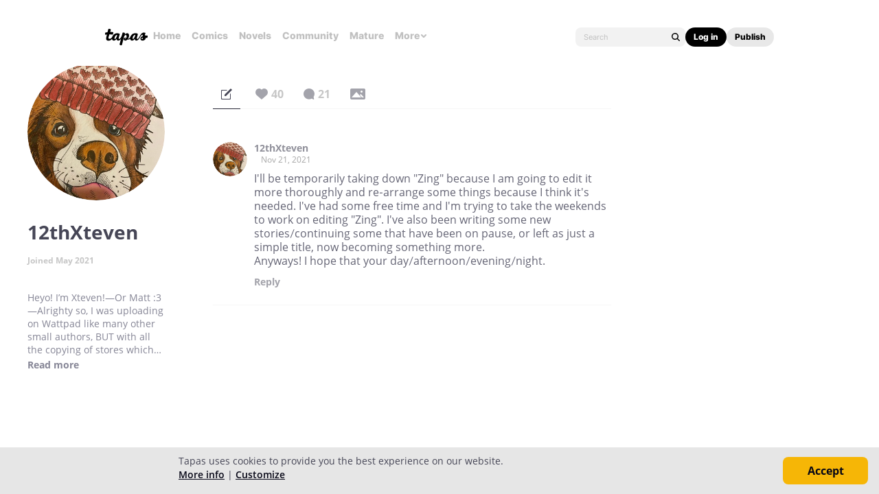

--- FILE ---
content_type: text/html; charset=utf-8
request_url: https://id.abr.ge/api/v2/third-party-cookie/identifier.html?requestID=357670621
body_size: 443
content:
<!DOCTYPE html>
<html>
<head><meta charset="utf-8"></head>
<body>

<pre>
    requestID: 357670621
    Reply: map[uuid:c59174ed-ad10-47bc-8e49-7868ec2d27bb]
</pre>
<script>
    var message = {
        requestID: '357670621',
        
        reply: (document.cookie.indexOf('ab180ClientId=') !== -1) ? {"uuid":"c59174ed-ad10-47bc-8e49-7868ec2d27bb"} : { error: 'Third party cookie is not supported' }
        
    }

    window.parent.postMessage(
        
        JSON.stringify(message)
        
    , '*');
</script>
</body>
</html>


--- FILE ---
content_type: text/javascript; charset=utf-8
request_url: https://app.link/_r?sdk=web2.86.5&branch_key=key_live_ldk4mdNH1zcoGVBwIjDYMjidFCj4FWGU&callback=branch_callback__0
body_size: 75
content:
/**/ typeof branch_callback__0 === 'function' && branch_callback__0("1545256454750030965");